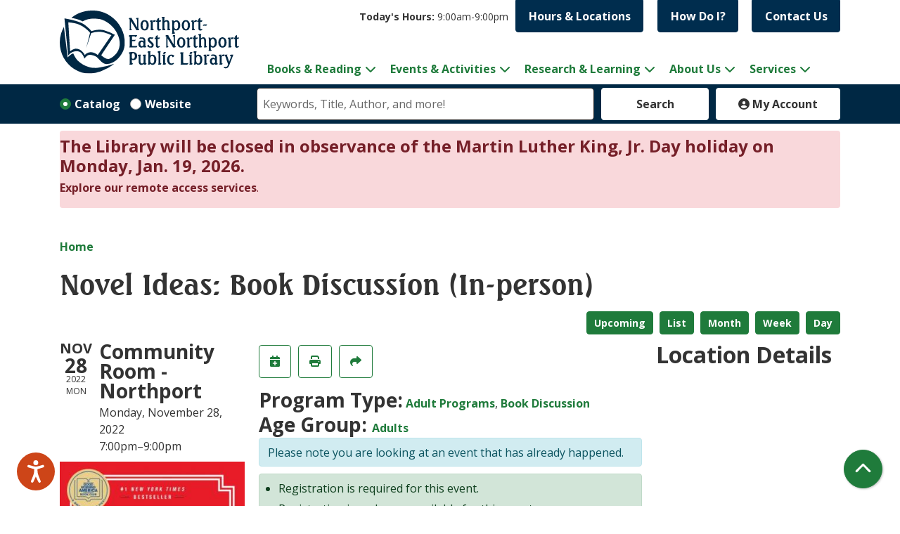

--- FILE ---
content_type: text/html; charset=UTF-8
request_url: https://www.nenpl.org/event/novel-ideas-book-discussion-person
body_size: 12359
content:
<!DOCTYPE html>
<html lang="en" dir="ltr">
  <head>
    <meta charset="utf-8" />
<meta name="description" content="NENA398 Join Librarian Candace Reeder to discuss The Maid by Nita Prose. Registration is underway." />
<link rel="canonical" href="https://www.nenpl.org/event/novel-ideas-book-discussion-person" />
<meta name="Generator" content="Drupal 11 (https://www.drupal.org)" />
<meta name="MobileOptimized" content="width" />
<meta name="HandheldFriendly" content="true" />
<meta name="viewport" content="width=device-width, initial-scale=1.0" />
<script type="application/ld+json">{
    "@context": "https://schema.org",
    "@type": "Event",
    "name": "Novel Ideas: Book Discussion (In-person)",
    "description": "<p><strong>NENA398</strong></p>\r\n\r\n<p>Join Librarian Candace Reeder to discuss<em> The Maid </em>by Nita Prose. Registration is underway.</p>\r\n",
    "image": "https://www.nenpl.org/sites/default/files/2022-10/The%20Maid.jpg",
    "startDate": "2022-11-28T19:00:00-05:00",
    "endDate": "2022-11-28T21:00:00-05:00",
    "eventStatus": "https://schema.org/EventScheduled",
    "eventAttendanceMode": "https://schema.org/OfflineEventAttendanceMode",
    "location": {
        "@type": "Place",
        "name": "Northport Building",
        "address": {
            "@type": "PostalAddress",
            "streetAddress": "151 Laurel Avenue",
            "addressLocality": "Northport",
            "addressRegion": "NY",
            "postalCode": "11768",
            "addressCountry": "US"
        }
    },
    "offers": {
        "@type": "Offer",
        "availability": "https://schema.org/InStock",
        "price": 0,
        "priceCurrency": "USD",
        "url": "https://www.nenpl.org/event/novel-ideas-book-discussion-person",
        "validFrom": "2022-10-15T09:00:00-04:00",
        "validThrough": "2022-11-28T18:30:00-05:00"
    },
    "organizer": {
        "@type": "Organization",
        "name": "Northport-East Northport Public Library",
        "url": "https://www.nenpl.org/"
    }
}</script>
<link rel="icon" href="/core/misc/favicon.ico" type="image/vnd.microsoft.icon" />
<link rel="alternate" hreflang="en" href="https://www.nenpl.org/event/novel-ideas-book-discussion-person" />

    <title>Novel Ideas: Book Discussion (In-person) | Northport-East Northport Public Library</title>
    <link href="/themes/custom/website_theme/assets/favicons/apple-touch-icon.png" rel="apple-touch-icon" sizes="180x180">
    <link href="/themes/custom/website_theme/assets/favicons/favicon-32x32.png" rel="icon" sizes="32x32" type="image/png">
    <link href="/themes/custom/website_theme/assets/favicons/favicon-16x16.png" rel="icon" sizes="16x16" type="image/png">
    <link href="/themes/custom/website_theme/assets/favicons/site.webmanifest" rel="manifest">
    <link color="#5bbad5" href="/themes/custom/website_theme/assets/favicons/safari-pinned-tab.svg" rel="mask-icon">
    <link href="/themes/custom/website_theme/assets/favicons/favicon.ico" rel="shortcut icon">
    <meta content="#00aba9" name="msapplication-TileColor">
    <meta content="/themes/custom/website_theme/assets/favicons/browserconfig.xml" name="msapplication-config">
    <meta content="#ffffff" name="theme-color">
    <link rel="stylesheet" media="all" href="/core/assets/vendor/jquery.ui/themes/base/core.css?t8w0xg" />
<link rel="stylesheet" media="all" href="/core/assets/vendor/jquery.ui/themes/base/controlgroup.css?t8w0xg" />
<link rel="stylesheet" media="all" href="/core/assets/vendor/jquery.ui/themes/base/checkboxradio.css?t8w0xg" />
<link rel="stylesheet" media="all" href="/core/assets/vendor/jquery.ui/themes/base/resizable.css?t8w0xg" />
<link rel="stylesheet" media="all" href="/core/assets/vendor/jquery.ui/themes/base/button.css?t8w0xg" />
<link rel="stylesheet" media="all" href="/core/assets/vendor/jquery.ui/themes/base/dialog.css?t8w0xg" />
<link rel="stylesheet" media="all" href="/core/misc/components/progress.module.css?t8w0xg" />
<link rel="stylesheet" media="all" href="/core/misc/components/ajax-progress.module.css?t8w0xg" />
<link rel="stylesheet" media="all" href="/core/modules/system/css/components/align.module.css?t8w0xg" />
<link rel="stylesheet" media="all" href="/core/modules/system/css/components/container-inline.module.css?t8w0xg" />
<link rel="stylesheet" media="all" href="/core/modules/system/css/components/clearfix.module.css?t8w0xg" />
<link rel="stylesheet" media="all" href="/core/modules/system/css/components/hidden.module.css?t8w0xg" />
<link rel="stylesheet" media="all" href="/core/modules/system/css/components/js.module.css?t8w0xg" />
<link rel="stylesheet" media="all" href="/core/modules/ckeditor5/css/ckeditor5.dialog.fix.css?t8w0xg" />
<link rel="stylesheet" media="all" href="/core/modules/views/css/views.module.css?t8w0xg" />
<link rel="stylesheet" media="all" href="/core/assets/vendor/jquery.ui/themes/base/theme.css?t8w0xg" />
<link rel="stylesheet" media="all" href="/modules/custom/library_calendar/lc_calendar_theme/css/base.css?t8w0xg" />
<link rel="stylesheet" media="all" href="/modules/custom/library_calendar/lc_calendar_theme/css/state.css?t8w0xg" />
<link rel="stylesheet" media="all" href="/modules/custom/library_calendar/lc_calendar_theme/css/components/announcements.css?t8w0xg" />
<link rel="stylesheet" media="all" href="/modules/custom/library_calendar/lc_calendar_theme/css/components/branch-selector.css?t8w0xg" />
<link rel="stylesheet" media="all" href="/modules/custom/library_calendar/lc_calendar_theme/css/components/event-actions.css?t8w0xg" />
<link rel="stylesheet" media="all" href="/modules/custom/library_calendar/lc_calendar_theme/css/components/date-icon.css?t8w0xg" />
<link rel="stylesheet" media="all" href="/modules/custom/library_calendar/lc_calendar_theme/css/components/events.css?t8w0xg" />
<link rel="stylesheet" media="all" href="/modules/custom/library_calendar/lc_calendar_theme/css/components/event-full.css?t8w0xg" />
<link rel="stylesheet" media="all" href="/modules/custom/library_calendar/lc_calendar_theme/css/components/menu-tasks.css?t8w0xg" />
<link rel="stylesheet" media="all" href="/modules/custom/library_calendar/lc_core/css/extra_field.css?t8w0xg" />
<link rel="stylesheet" media="all" href="/modules/contrib/office_hours/css/office_hours.css?t8w0xg" />
<link rel="stylesheet" media="all" href="/themes/custom/calendar_theme/node_modules/%40fortawesome/fontawesome-free/css/all.min.css?t8w0xg" />
<link rel="stylesheet" media="all" href="/themes/custom/website_theme/css/style?t8w0xg" />

    
  </head>
  <body class="path-node page-node-type-lc-event no-js">
        <a href="#main-content" class="visually-hidden focusable skip-link">
      Skip to main content
    </a>
    
      <div class="dialog-off-canvas-main-canvas" data-off-canvas-main-canvas>
    

<header class="header">
      <div class="container">
      <div class="row">
                  <div class="col-12 col-lg-3">
              <div>
    <div id="block-website-theme-branding" class="block block-system block-system-branding-block">
  
    
        
              
    <a class="site-logo" href="/" rel="home">
      <img src="/themes/custom/website_theme/logo.svg" alt="Homepage of Northport-East Northport Public Library" fetchpriority="high">
    </a>
  </div>

  </div>

          </div>
        
        <div class="col-12 col-lg-9 d-flex flex-wrap align-content-between d-print-none">
                      <div class="w-100">
                <div class="header-content-container">
    <div id="block-branchselect-2" class="block block-lc-branch-select block-lc-branch-select-block">
  
    
      


    
<div class="lc-branch-select">
    <div class="lc-branch-select__wrapper lc-branch-select__wrapper--select lc-branch-select__wrapper--open">
    <div class="lc-branch-select__content-container">
              
                                              
        <div class="lc-branch-select__today-hours-container lc-branch-select__collapse" role="button" tabindex="0">
          <div class="lc-branch-select__today-hours">
            <b class="lc-branch-select__today-hours--label">Today's Hours:</b>
            <span class="lc-branch-select__today-hours--value"></span>
          </div>
        </div>
      
              
                  <button class="button lc-branch-select__collapse" type="button">
            Hours &amp; Locations
          </button>
        
        <div class="lc-branch-select__collapsed-wrapper">
                              
  
  
  <div class="lc-branch-select__header js-form-item form-group js-form-type-select form-item- js-form-item- form-no-label">
      <label for="lc-branch-selector" class="visually-hidden">Branch Selector</label>
        
<select name="lc-branch-selector" class="lc-branch-select__select-input form-select form-control" id="lc-branch-selector"><option value="119">Northport Building</option><option value="82">East Northport Building</option></select>
        </div>


  
          
          <div class="lc-branch-select__content">
            <div>
  
      <h2><a href="/branch/northport-building">
            <div class="field field-container field--name-name field--type-string field--label-hidden field-item">Northport Building</div>
      </a></h2>
    
  

<div class="lc-branch-select__branch lc-branch-select__branch--119" data-branch="119">
  <div class="lc-branch-select__branch--hidden-region">
    <div class="block block-layout-builder block-field-blocktaxonomy-termlc-library-branchfield-lc-branch-hours">
  
    
      
      <div class="field field-container field--name-field-lc-branch-hours field--type-office-hours field--label-hidden field-items">
              <div class="field-item"><div class="office-hours office-hours office-hours-status--closed"><div class="office-hours__item"><span class="office-hours__item-slots">9:00am-9:00pm</span><span><br /></span></div></div></div>
          </div>
  
  </div>

  </div>
  <div class="lc-branch-selector-content-row">
    <div class="lc-branch-selector-content-col">
      <div>
        <div class="block block-layout-builder block-field-blocktaxonomy-termlc-library-branchfield-lc-phone-number">
  
    
      
            <div class="field field-container field--name-field-lc-phone-number field--type-telephone field--label-hidden field-item"><a href="tel:6312616930">(631) 261-6930</a></div>
      
  </div>
<div class="block block-layout-builder block-field-blocktaxonomy-termlc-library-branchfield-lc-address">
  
    
      
            <div class="field field-container field--name-field-lc-address field--type-address field--label-hidden field-item"><p class="address" translate="no"><span class="address-line1">151 Laurel Avenue</span><br>
<span class="locality">Northport</span>, <span class="administrative-area">NY</span> <span class="postal-code">11768</span><br>
<span class="country">United States</span></p></div>
      
  </div>
<div class="block block-layout-builder block-extra-field-blocktaxonomy-termlc-library-branchmap-link">
  
    
      <a href="http://maps.google.com/?q=151%20Laurel%20Avenue%2C%2BNorthport%2C%2BNY%2C%2B11768" target="_blank">View on Google Maps</a>
  </div>
<div class="block block-layout-builder block-field-blocktaxonomy-termlc-library-branchfield-lc-branch-selector-text">
  
    
      
            <div class="field field-container field--name-field-lc-branch-selector-text field--type-text-long field--label-hidden field-item"><p><br>
<a href="https://www.nenpl.org/about-us/locations/northport" target="_blank">Location Details</a></p></div>
      
  </div>

      </div>
    </div>
    <div class="lc-branch-selector-content-col">
      <div>
        <div class="block block-layout-builder block-field-blocktaxonomy-termlc-library-branchfield-lc-branch-hours">
  
    
      
      <div class="field field-container field--name-field-lc-branch-hours field--type-office-hours field--label-hidden field-items">
              <div class="field-item"><div class="office-hours office-hours office-hours-status--closed"><div class="office-hours__item"><span class="office-hours__item-label">Sun: </span><span class="office-hours__item-slots">1:00pm-5:00pm</span><span><br /></span></div><div class="office-hours__item"><span class="office-hours__item-label">Mon: </span><span class="office-hours__item-slots">9:00am-9:00pm</span><span><br /></span></div><div class="office-hours__item"><span class="office-hours__item-label">Tue: </span><span class="office-hours__item-slots">9:00am-9:00pm</span><span><br /></span></div><div class="office-hours__item"><span class="office-hours__item-label">Wed: </span><span class="office-hours__item-slots">9:00am-9:00pm</span><span><br /></span></div><div class="office-hours__item"><span class="office-hours__item-label">Thu: </span><span class="office-hours__item-slots">9:00am-9:00pm</span><span><br /></span></div><div class="office-hours__item"><span class="office-hours__item-label">Fri: </span><span class="office-hours__item-slots">9:00am-9:00pm</span><span><br /></span></div><div class="office-hours__item"><span class="office-hours__item-label">Sat: </span><span class="office-hours__item-slots">9:00am-5:00pm</span><span><br /></span></div></div></div>
          </div>
  
  </div>

      </div>
    </div>
  </div>
</div>

</div>
<div>
  
      <h2><a href="/branch/east-northport-building">
            <div class="field field-container field--name-name field--type-string field--label-hidden field-item">East Northport Building</div>
      </a></h2>
    
  

<div class="lc-branch-select__branch lc-branch-select__branch--82" data-branch="82">
  <div class="lc-branch-select__branch--hidden-region">
    <div class="block block-layout-builder block-field-blocktaxonomy-termlc-library-branchfield-lc-branch-hours">
  
    
      
      <div class="field field-container field--name-field-lc-branch-hours field--type-office-hours field--label-hidden field-items">
              <div class="field-item"><div class="office-hours office-hours office-hours-status--closed"><div class="office-hours__item"><span class="office-hours__item-slots">9:00am-9:00pm</span><span><br /></span></div></div></div>
          </div>
  
  </div>

  </div>
  <div class="lc-branch-selector-content-row">
    <div class="lc-branch-selector-content-col">
      <div>
        <div class="block block-layout-builder block-field-blocktaxonomy-termlc-library-branchfield-lc-phone-number">
  
    
      
            <div class="field field-container field--name-field-lc-phone-number field--type-telephone field--label-hidden field-item"><a href="tel:6312612313">(631) 261-2313</a></div>
      
  </div>
<div class="block block-layout-builder block-field-blocktaxonomy-termlc-library-branchfield-lc-address">
  
    
      
            <div class="field field-container field--name-field-lc-address field--type-address field--label-hidden field-item"><p class="address" translate="no"><span class="address-line1">185 Larkfield Road</span><br>
<span class="locality">East Northport</span>, <span class="administrative-area">NY</span> <span class="postal-code">11731</span><br>
<span class="country">United States</span></p></div>
      
  </div>
<div class="block block-layout-builder block-extra-field-blocktaxonomy-termlc-library-branchmap-link">
  
    
      <a href="http://maps.google.com/?q=185%20Larkfield%20Road%2C%2BEast%20Northport%2C%2BNY%2C%2B11731" target="_blank">View on Google Maps</a>
  </div>
<div class="block block-layout-builder block-field-blocktaxonomy-termlc-library-branchfield-lc-branch-selector-text">
  
    
      
            <div class="field field-container field--name-field-lc-branch-selector-text field--type-text-long field--label-hidden field-item"><p><br>
<a href="https://www.nenpl.org/about-us/locations/east-northport" target="_blank">Location Details</a></p></div>
      
  </div>

      </div>
    </div>
    <div class="lc-branch-selector-content-col">
      <div>
        <div class="block block-layout-builder block-field-blocktaxonomy-termlc-library-branchfield-lc-branch-hours">
  
    
      
      <div class="field field-container field--name-field-lc-branch-hours field--type-office-hours field--label-hidden field-items">
              <div class="field-item"><div class="office-hours office-hours office-hours-status--closed"><div class="office-hours__item"><span class="office-hours__item-label">Sun: </span><span class="office-hours__item-slots">1:00pm-5:00pm</span><span><br /></span></div><div class="office-hours__item"><span class="office-hours__item-label">Mon: </span><span class="office-hours__item-slots">9:00am-9:00pm</span><span><br /></span></div><div class="office-hours__item"><span class="office-hours__item-label">Tue: </span><span class="office-hours__item-slots">9:00am-9:00pm</span><span><br /></span></div><div class="office-hours__item"><span class="office-hours__item-label">Wed: </span><span class="office-hours__item-slots">9:00am-9:00pm</span><span><br /></span></div><div class="office-hours__item"><span class="office-hours__item-label">Thu: </span><span class="office-hours__item-slots">9:00am-9:00pm</span><span><br /></span></div><div class="office-hours__item"><span class="office-hours__item-label">Fri: </span><span class="office-hours__item-slots">9:00am-9:00pm</span><span><br /></span></div><div class="office-hours__item"><span class="office-hours__item-label">Sat: </span><span class="office-hours__item-slots">9:00am-5:00pm</span><span><br /></span></div></div></div>
          </div>
  
  </div>

      </div>
    </div>
  </div>
</div>

</div>

          </div>
        </div>
          </div>
  </div>
</div>

  </div>
<div id="block-headercontent" class="block block-block-content block-block-contentd5642f0c-327c-4e67-82bf-dd9026c23d32">
  
    
      
            <div class="field field-container field--name-body field--type-text-with-summary field--label-hidden field-item"><ul class="list-inline text-right">
  <li class="list-inline-item">
    <a class="btn btn-primary-reverse btn-header" href="/faq">
      How Do I?
    </a>
  </li>
  <li class="list-inline-item">
    <a class="btn btn-primary-reverse btn-header" href="/about-us/contact-us">
      Contact Us
    </a>
  </li>  
</ul></div>
      
  </div>

  </div>

            </div>
          
                      <div class="w-100">
                <div>
    
<nav role="navigation" aria-labelledby="block-mainnavigation-menu"
   id="block-mainnavigation" class="navbar navbar-expand-lg">
            
  <h2 class="visually-hidden" id="block-mainnavigation-menu">Main navigation</h2>
  

  <button class="navbar-toggler" type="button" data-toggle="collapse"
      data-target="#navbarSupportedContent"
      aria-controls="navbarSupportedContent" aria-expanded="false"
      aria-label="Toggle navigation">
    <i class="fas fa-bars"></i>

    <span class="visually-hidden">Toggle Navigation</span>
  </button>

  <div class="collapse navbar-collapse" id="navbarSupportedContent">
          


  
            <ul class="nav navbar-nav" role="menu">
    
          
                    
      
      <li class="nav-item dropdown" role="none">
        
        
                          
        <span class="nav-link nav-level-0 has-children" data-nav-level="0" role="menuitem" aria-expanded="false" aria-haspopup="true" aria-controls="dropdown-books-reading" data-dropdown="dropdown-books-reading" tabindex="0">Books &amp; Reading</span>

                  <button class="btn d-lg-none" type="button">
            <i class="fas fa-chevron-down" role="presentation"></i>
            <span class="visually-hidden">Open Menu</span>
          </button>

            
      
          <ul class="dropdown-menu" id="dropdown-books-reading" role="menu">
    
          
      
      
      <li class="nav-item" role="none">
        
        
        
        <a href="/books-reading" class="nav-link nav-level-1" data-nav-level="1" role="menuitem" data-drupal-link-system-path="node/310">Books &amp; Reading</a>

              </li>
          
      
      
      <li class="nav-item" role="none">
        
        
        
        <a href="/events/upcoming?program_types%5B282%5D=282" class="nav-link nav-level-1" data-nav-level="1" role="menuitem" data-drupal-link-query="{&quot;program_types&quot;:{&quot;282&quot;:&quot;282&quot;}}" data-drupal-link-system-path="events/upcoming">Book Club Events</a>

              </li>
          
      
      
      <li class="nav-item" role="none">
        
        
        
        <a href="/downloads" title="Library downloads" class="nav-link nav-level-1" data-nav-level="1" role="menuitem" data-drupal-link-system-path="node/283">Downloads</a>

              </li>
          
      
      
      <li class="nav-item" role="none">
        
        
        
        <a href="/wowbrary" class="nav-link nav-level-1" data-nav-level="1" role="menuitem" data-drupal-link-system-path="node/18186">New to Collection - Wowbrary</a>

              </li>
          
      
      
      <li class="nav-item" role="none">
        
        
        
        <a href="/recommended-reads" class="nav-link nav-level-1" data-nav-level="1" role="menuitem" data-drupal-link-system-path="recommended-reads">Recommended Reads</a>

              </li>
          
      
      
      <li class="nav-item" role="none">
        
        
        
        <a href="https://search.livebrary.com/search~S43" class="nav-link nav-level-1" data-nav-level="1" role="menuitem">Search the Catalog</a>

              </li>
        </ul>

      
              </li>
          
                    
      
      <li class="nav-item dropdown" role="none">
        
        
                          
        <span class="nav-link nav-level-0 has-children" data-nav-level="0" role="menuitem" aria-expanded="false" aria-haspopup="true" aria-controls="dropdown-events-activities" data-dropdown="dropdown-events-activities" tabindex="0">Events &amp; Activities</span>

                  <button class="btn d-lg-none" type="button">
            <i class="fas fa-chevron-down" role="presentation"></i>
            <span class="visually-hidden">Open Menu</span>
          </button>

            
      
          <ul class="dropdown-menu" id="dropdown-events-activities" role="menu">
    
          
      
      
      <li class="nav-item" role="none">
        
        
        
        <a href="/events/month" class="nav-link nav-level-1" data-nav-level="1" role="menuitem" data-drupal-link-system-path="events/month">View All Events</a>

              </li>
          
      
      
      <li class="nav-item" role="none">
        
        
        
        <a href="https://www.nenpl.org/events/day" class="nav-link nav-level-1" data-nav-level="1" role="menuitem">Daily Events</a>

              </li>
          
      
      
      <li class="nav-item" role="none">
        
        
        
        <a href="https://www.nenpl.org/events/upcoming?age_groups%5B50%5D=50" title="Upcoming Adult Events" class="nav-link nav-level-1" data-nav-level="1" role="menuitem">Adult Events</a>

              </li>
          
      
      
      <li class="nav-item" role="none">
        
        
        
        <a href="https://www.nenpl.org/events/upcoming?age_groups%5B49%5D=49" title="Upcoming Teen Events" class="nav-link nav-level-1" data-nav-level="1" role="menuitem">Teen Events</a>

              </li>
          
      
      
      <li class="nav-item" role="none">
        
        
        
        <a href="https://www.nenpl.org/events/upcoming?age_groups%5B48%5D=48" title="Upcoming Children&#039;s events" class="nav-link nav-level-1" data-nav-level="1" role="menuitem">Children&#039;s Events</a>

              </li>
          
      
      
      <li class="nav-item" role="none">
        
        
        
        <a href="https://www.nenpl.org/events/upcoming?program_types%5B30%5D=30" class="nav-link nav-level-1" data-nav-level="1" role="menuitem">Computers &amp; Technology Events</a>

              </li>
          
      
      
      <li class="nav-item" role="none">
        
        
        
        <a href="/discount-tickets" class="nav-link nav-level-1" data-nav-level="1" role="menuitem" data-drupal-link-system-path="node/29570">Discount Tickets</a>

              </li>
          
      
      
      <li class="nav-item" role="none">
        
        
        
        <a href="https://www2.museumkey.com/ui/?code=nortny11768" class="nav-link nav-level-1" data-nav-level="1" role="menuitem">Museum Passes</a>

              </li>
          
      
      
      <li class="nav-item" role="none">
        
        
        
        <a href="/events/newsletters" class="nav-link nav-level-1" data-nav-level="1" role="menuitem">Newsletter</a>

              </li>
          
      
      
      <li class="nav-item" role="none">
        
        
        
        <a href="/newsletter-subscription" class="nav-link nav-level-1" data-nav-level="1" role="menuitem" data-drupal-link-system-path="node/768">Newsletter Subscription</a>

              </li>
        </ul>

      
              </li>
          
                    
      
      <li class="nav-item dropdown" role="none">
        
        
                          
        <a href="/research-learning" class="nav-link nav-level-0 has-children" data-nav-level="0" role="menuitem" aria-expanded="false" aria-haspopup="true" aria-controls="dropdown-research-learning" data-dropdown="dropdown-research-learning" data-drupal-link-system-path="node/260">Research &amp; Learning</a>

                  <button class="btn d-lg-none" type="button">
            <i class="fas fa-chevron-down" role="presentation"></i>
            <span class="visually-hidden">Open Menu</span>
          </button>

            
      
          <ul class="dropdown-menu" id="dropdown-research-learning" role="menu">
    
          
      
      
      <li class="nav-item" role="none">
        
        
        
        <a href="/collections" title="Collections" class="nav-link nav-level-1" data-nav-level="1" role="menuitem" data-drupal-link-system-path="collections">Collections</a>

              </li>
          
      
      
      <li class="nav-item" role="none">
        
        
        
        <a href="/digitalliteracy" title="Digital Literacy" class="nav-link nav-level-1" data-nav-level="1" role="menuitem" data-drupal-link-system-path="node/38627">Digital Literacy</a>

              </li>
          
      
      
      <li class="nav-item" role="none">
        
        
        
        <a href="/children/homework-help" class="nav-link nav-level-1" data-nav-level="1" role="menuitem" data-drupal-link-system-path="node/321">Homework Help</a>

              </li>
          
      
      
      <li class="nav-item" role="none">
        
        
        
        <a href="/research-learning/local-history" class="nav-link nav-level-1" data-nav-level="1" role="menuitem" data-drupal-link-system-path="node/376">Local History</a>

              </li>
          
      
      
      <li class="nav-item" role="none">
        
        
        
        <a href="/movies-more" class="nav-link nav-level-1" data-nav-level="1" role="menuitem" data-drupal-link-system-path="node/709">Movies &amp; More</a>

              </li>
          
      
      
      <li class="nav-item" role="none">
        
        
        
        <a href="/research?field_db_type_target_id%5B208%5D=208" class="nav-link nav-level-1" data-nav-level="1" role="menuitem" data-drupal-link-query="{&quot;field_db_type_target_id&quot;:{&quot;208&quot;:&quot;208&quot;}}" data-drupal-link-system-path="research">Online Classes</a>

              </li>
          
      
      
      <li class="nav-item" role="none">
        
        
        
        <a href="/research" class="nav-link nav-level-1" data-nav-level="1" role="menuitem" data-drupal-link-system-path="research">Research</a>

              </li>
          
      
      
      <li class="nav-item" role="none">
        
        
        
        <a href="/seedlibrary" title="Seed Library" class="nav-link nav-level-1" data-nav-level="1" role="menuitem" data-drupal-link-system-path="node/27352">Seed Library</a>

              </li>
        </ul>

      
              </li>
          
                    
      
      <li class="nav-item dropdown" role="none">
        
        
                          
        <a href="/about-us" class="nav-link nav-level-0 has-children" data-nav-level="0" role="menuitem" aria-expanded="false" aria-haspopup="true" aria-controls="dropdown-about-us" data-dropdown="dropdown-about-us" data-drupal-link-system-path="node/216">About Us</a>

                  <button class="btn d-lg-none" type="button">
            <i class="fas fa-chevron-down" role="presentation"></i>
            <span class="visually-hidden">Open Menu</span>
          </button>

            
      
          <ul class="dropdown-menu" id="dropdown-about-us" role="menu">
    
          
      
      
      <li class="nav-item" role="none">
        
        
        
        <a href="/about-us/administration" class="nav-link nav-level-1" data-nav-level="1" role="menuitem" data-drupal-link-system-path="node/218">Administration</a>

              </li>
          
      
      
      <li class="nav-item" role="none">
        
        
        
        <a href="/about-us/accessibility" title="The Library seeks to promote and improve awareness, availability, and accessibility of information for people with disabilities." class="nav-link nav-level-1" data-nav-level="1" role="menuitem" data-drupal-link-system-path="node/248">Accessibility</a>

              </li>
          
      
      
      <li class="nav-item" role="none">
        
        
        
        <a href="/art-in-the-library" class="nav-link nav-level-1" data-nav-level="1" role="menuitem" data-drupal-link-system-path="art-in-the-library">Art in the Library</a>

              </li>
          
      
      
      <li class="nav-item" role="none">
        
        
        
        <a href="/about-us/board-of-trustees" class="nav-link nav-level-1" data-nav-level="1" role="menuitem" data-drupal-link-system-path="node/220">Board of Trustees</a>

              </li>
          
      
      
      <li class="nav-item" role="none">
        
        
        
        <a href="/budget" title="Budget and Vote" class="nav-link nav-level-1" data-nav-level="1" role="menuitem" data-drupal-link-system-path="node/44920">Budget and Vote</a>

              </li>
          
      
      
      <li class="nav-item" role="none">
        
        
        
        <a href="/closings-and-holidays" class="nav-link nav-level-1" data-nav-level="1" role="menuitem" data-drupal-link-system-path="node/567">Closings and Holidays</a>

              </li>
          
      
      
      <li class="nav-item" role="none">
        
        
        
        <a href="/about-us/donations-gifts" class="nav-link nav-level-1" data-nav-level="1" role="menuitem" data-drupal-link-system-path="node/247">Donations &amp; Gifts</a>

              </li>
          
      
      
      <li class="nav-item" role="none">
        
        
        
        <a href="/about-us/friends-of-the-library" class="nav-link nav-level-1" data-nav-level="1" role="menuitem" data-drupal-link-system-path="node/244">Friends of the Library</a>

              </li>
          
      
      
      <li class="nav-item" role="none">
        
        
        
        <a href="/about-us/locations" class="nav-link nav-level-1" data-nav-level="1" role="menuitem" data-drupal-link-system-path="node/302">Locations and Directions</a>

              </li>
          
      
      
      <li class="nav-item" role="none">
        
        
        
        <a href="/about-us/mission-vision" class="nav-link nav-level-1" data-nav-level="1" role="menuitem" data-drupal-link-system-path="node/219">Mission &amp; Vision</a>

              </li>
          
      
      
      <li class="nav-item" role="none">
        
        
        
        <a href="/about-us/policies" class="nav-link nav-level-1" data-nav-level="1" role="menuitem" data-drupal-link-system-path="node/256">Policies</a>

              </li>
          
      
      
      <li class="nav-item" role="none">
        
        
        
        <a href="/about-us/contact-us" class="nav-link nav-level-1" data-nav-level="1" role="menuitem" data-drupal-link-system-path="node/282">Contact Us</a>

              </li>
        </ul>

      
              </li>
          
                    
      
      <li class="nav-item dropdown" role="none">
        
        
                          
        <span class="nav-link nav-level-0 has-children" data-nav-level="0" role="menuitem" aria-expanded="false" aria-haspopup="true" aria-controls="dropdown-services" data-dropdown="dropdown-services" tabindex="0">Services</span>

                  <button class="btn d-lg-none" type="button">
            <i class="fas fa-chevron-down" role="presentation"></i>
            <span class="visually-hidden">Open Menu</span>
          </button>

            
      
          <ul class="dropdown-menu" id="dropdown-services" role="menu">
    
          
      
      
      <li class="nav-item" role="none">
        
        
        
        <a href="/adults" class="nav-link nav-level-1" data-nav-level="1" role="menuitem" data-drupal-link-system-path="node/263">Adults</a>

              </li>
          
      
      
      <li class="nav-item" role="none">
        
        
        
        <a href="/children" class="nav-link nav-level-1" data-nav-level="1" role="menuitem" data-drupal-link-system-path="node/261">Children</a>

              </li>
          
      
      
      <li class="nav-item" role="none">
        
        
        
        <a href="/teens" class="nav-link nav-level-1" data-nav-level="1" role="menuitem" data-drupal-link-system-path="node/262">Teens</a>

              </li>
        </ul>

      
              </li>
        </ul>

      


      </div>
</nav>

  </div>

            </div>
                  </div>
      </div>
    </div>
  
        <div>
    
<div id="block-searchblock" class="lm-search-container">
  <div class="search-bar container">
    <div class="form-row">
      <div class="search-col col-12 col-md-2 col-lg-3 d-flex">
        <div class="lm-search-toggle-container">
<div class="custom-control custom-radio custom-control-inline">
  <input type="radio" id="catalog-toggle" name="search-switcher"
    class="custom-control-input" data-search="lm-search-catalog" checked>
  <label class="custom-control-label" for="catalog-toggle">
    Catalog  </label>
</div>
<div class="custom-control custom-radio custom-control-inline">
  <input type="radio" id="database-toggle" name="search-switcher"
    class="custom-control-input" data-search="lm-search-database" >
  <label class="custom-control-label" for="database-toggle">
    Website  </label>
</div>
</div>
      </div>
      <div class="search-col col-12 col-md-7">
        <div id="lm-search-catalog" class="lm-search-block lm-search-catalog collapse show">
<div id="catalog-search" class="catalog-search">
  <form action="https://search.livebrary.com/search/X" id="globalSearch"
      method="GET" name="search" class="search" _lpchecked="1" target="_blank">
    <div class="form-row">
      <div class="col-8 col-md-9">
        <input class="form-control h-100 lm-catalog-search-input" name="SEARCH"
          type="text" placeholder="Keywords, Title, Author, and more!">
        <input type="hidden" name="catalogsearch2" value="Go">
        <input type="hidden" name="searchscope" value="43">
      </div>
      <div class="col-4 col-md-3">
        <button type="submit" class="btn btn-white btn-block">
          Search
        </button>
      </div>
    </div>
  </form>
</div>
</div>
        <div id="lm-search-database" class="lm-search-block lm-search-database collapse">
  <div id="database-search" class="database-search">
    <form class="views-exposed-form" data-drupal-selector="views-exposed-form-website-search-page" action="/website-search" method="get" id="views-exposed-form-website-search-page" accept-charset="UTF-8">
  <div class="js-form-item form-group js-form-type-textfield form-item-keywords js-form-item-keywords">
      <label for="edit-keywords--2">Keywords</label>
        
<input placeholder="Search for information on this site" data-drupal-selector="edit-keywords" type="text" id="edit-keywords--2" name="keywords" value="" size="30" maxlength="128" class="form-text form-control" />

        </div>
<div data-drupal-selector="edit-actions" class="form-actions js-form-wrapper form-wrapper" id="edit-actions--2">
<input data-drupal-selector="edit-submit-website-search" type="submit" id="edit-submit-website-search" value="Search" class="button js-form-submit form-submit btn-submit button--primary" />
</div>


</form>

  </div>
</div>
      </div>
      <div class="search-col col-12 col-md-3 col-lg-2">
        
<div id="my-account" class="my-account">
  <a href="https://search.livebrary.com/patroninfo~S43" class="btn btn-white btn-block px-3" target="_blank">
    <i class="fas fa-user-circle"></i>
    My Account
  </a>
</div>

      </div>
    </div>
  </div>
</div>

  </div>

  </header>

<div class="overflow-hidden">
  <main role="main" class="main">
    <a id="main-content" tabindex="-1"></a>

      <div>
    <div class="views-element-container block block-views block-views-blocklc-announcements-lc-announcements-block" id="block-views-block-lc-announcements-lc-announcements-block">
  
    
      <div>



  
<div class="lc-announcements view view-lc-announcements view-id-lc_announcements view-display-id-lc_announcements_block js-view-dom-id-607d38951d8bd6b0698d4785ba9b6a5d25005f7857fb3d2df46d2900bf4f024f row">
  <div class="col-md-12">
    
        
      </div>
    <div class="content-container col-md-12">
    
          <div class="view-content">
            <div class="views-row">

  <div class="announcement">
  <div class="announcement__content">
    <h4 class="announcement__title">
<span>The Library will be closed in observance of the Martin Luther King, Jr. Day holiday on Monday, Jan. 19, 2026.</span>
</h4>

    
            <div class="field field-container field--name-body field--type-text-with-summary field--label-hidden field-item"><p><a href="https://www.nenpl.org/remote-access" target="_blank">Explore our remote access services</a>.</p></div>
      

      </div>
</div>
</div>

      </div>
    
                      </div>
</div>
</div>

  </div>
<div data-drupal-messages-fallback class="hidden"></div>
<div id="block-website-theme-breadcrumbs" class="block block-system block-system-breadcrumb-block">
  
    
        <nav role="navigation" aria-label="Breadcrumb">
    <ol class="breadcrumb">
          <li class="breadcrumb-item">
        <a href="/">Home</a>
      </li>
        </ol>
  </nav>

  </div>
<div id="block-website-theme-page-title" class="block block-core block-page-title-block">
  
    
      
  <h1 class="mb-4">
<span>Novel Ideas: Book Discussion (In-person)</span>
</h1>


  </div>
<div id="block-website-theme-content" class="block block-system block-system-main-block">
  
    
      



  


<article class="lc-event lc-event--full node node--type-lc-event node--promoted node--view-mode-full">

  
    

      <div class="lc-event__menu-tasks"><div class="lc-menu-tasks">  <h2 class="visually-hidden">Primary tabs</h2>
  <ul class="list-inline"><li class="list-inline-item"><a href="/events/upcoming" class="button button--primary btn-sm" data-drupal-link-system-path="events/upcoming">Upcoming</a></li>
<li class="list-inline-item"><a href="/events/list" class="button button--primary btn-sm" data-drupal-link-system-path="events/list">List</a></li>
<li class="list-inline-item"><a href="/events/month/2022/11" class="button button--primary btn-sm" data-drupal-link-system-path="events/month/2022/11">Month</a></li>
<li class="list-inline-item"><a href="/events/week/2022/11/28" class="button button--primary btn-sm" data-drupal-link-system-path="events/week/2022/11/28">Week</a></li>
<li class="list-inline-item"><a href="/events/day/2022/11/28" class="button button--primary btn-sm" data-drupal-link-system-path="events/day/2022/11/28">Day</a></li>
</ul>
</div>
</div>
  
  <div class="node__content lc-event-wrapper">
    <aside class="lc-event-sidebar lc-event__sidebar">
      <div class="lc-print-row">
        <div class="lc-print-column">
          <div class="lc-event-details lc-event-section">
              <div class="lc-date-icon" aria-hidden="true">
          <span class="lc-date-icon__item lc-date-icon__item--month">
        Nov
      </span>
    
          <span class="lc-date-icon__item lc-date-icon__item--day">
        28
      </span>
    
    <span class="lc-date-icon__item lc-date-icon__item--year">
      2022
    </span>

          <span class="lc-date-icon__item lc-date-icon__item--day-name">
        Mon
      </span>
      </div>


            <div class="lc-event-info">
              
                              <h3 class="lc-event-subtitle lc-event-room">
                  Community Room - Northport
                </h3>
              
              <div class="lc-event-info-item lc-event-info-item--date">
                                  Monday, November 28, 2022
                              </div>

                    <div class="lc-event-info-item lc-event-info-item--time">
      7:00pm–9:00pm
    </div>
  

              
                          </div>
          </div>

                            </div>
                
                  <div class="lc-print-column">
            <div class="lc-event-featured-image lc-event-section">
                              
            <div class="field field-container field--name-field-lc-image field--type-image field--label-hidden field-item"><a class="use-ajax" data-dialog-options="{&quot;width&quot;:&quot;auto&quot;}" data-dialog-type="modal" href="/library-calendar/image-dialog/2455/lc_featured_image?alternative_text=book%20cover%20The%20Maid"><img height="480" width="316" src="https://www.nenpl.org/sites/default/files/styles/large/public/2022-10/The%20Maid.jpg" alt="book cover The Maid" class="img-fluid" />
</a>
</div>
      
                          </div>
          </div>
              </div>
    </aside>
    <section class="lc-event-content lc-event__content">
              <div class="lc-event-share-event">


<div class="lc-event-actions lc-event-actions--share-event">
  <ul class="lc-event-actions__list">
            
        <li class="lc-event-actions__item">
      
      <a href="/node/17932/add_to_calendar" class="button button--primary lc-event-action-link use-ajax" data-dialog-options="{&quot;title&quot;:&quot;Add This Event To Your Calendar&quot;,&quot;width&quot;:&quot;auto&quot;}" data-dialog-type="modal" title="Add To My Calendar" data-toggle="tooltip">
        <span class="lc-event-actions__icon lc-event-actions__icon--calendar"></span>
        <span class="lc-event-actions__text">Add To My Calendar</span>
      </a>
    </li>
   
        <li class="lc-event-actions__item">
      
      <a href="#" class="button button--primary lc-event-action-link" onClick="window.print()" title="Print this event" data-toggle="tooltip">
        <span class="lc-event-actions__icon lc-event-actions__icon--print"></span>
        <span class="lc-event-actions__text">Print</span>
      </a>
    </li>
    
              <li class="lc-event-actions__item">
        
        <a href="/node/17932/share_this_event" class="button button--primary lc-event-action-link use-ajax" data-dialog-options="{&quot;dialogClass&quot;:&quot;white-popup&quot;,&quot;title&quot;:&quot;Share This Event&quot;,&quot;width&quot;:&quot;auto&quot;}" data-dialog-type="modal" title="Share this event" data-toggle="tooltip">
          <span class="lc-event-actions__icon lc-event-actions__icon--share"></span>
          <span class="lc-event-actions__text">Share</span>
        </a>
      </li>
        
              </ul>
</div>
</div>
      
              <div class="lc-event__categories lc-event__program-types">
          <h3 class="lc-event-label lc-d-inline">Program Type:</h3>
                      <span><a href="/events/month?program_types%5B275%5D=275">Adult Programs</a></span>, 
                      <span><a href="/events/month?program_types%5B282%5D=282">Book Discussion</a></span>
                  </div>
      
              <div class="lc-event__categories lc-event__age-groups">
          <h3 class="lc-event-label lc-d-inline">
            Age Group:
          </h3>

                                    <span><a href="/events/month?age_groups%5B50%5D=50">Adults</a></span>
                              </div>
      
      
          
      <div class="lc-event__container">
      <div class="lc-alert alert alert-info">
        Please note you are looking at an event that has already happened.
      </div>
    </div>
  

      <div>


<div class="lc-core--extra-field">
    <div><ul class="lc-messages"><li class="lc-messages__message">Registration is required for this event.</li>
<li class="lc-messages__message">Registration is no longer available for this event.</li>
</ul>
</div>

</div>
</div>


            
              
                                  
        <h2 class="lc-event-subtitle visually-hidden">Program Description</h2>
      
                  
                    <h3 class="lc-event-subtitle">Event Details</h3>
      
                    
            
            
                    
            <div class="field field-container field--name-body field--type-text-with-summary field--label-hidden field-item"><p><strong>NENA398</strong></p>

<p>Join Librarian Candace Reeder to discuss<em> The Maid </em>by Nita Prose. Registration is underway.</p></div>
      
      
                  
                    
        
            
      <div>


<div class="lc-core--extra-field">
    
</div>
</div>

    </section>
    <aside class="lc-event-sidebar">
      <div class="lc-event-location">
                  <h2 class="lc-event-subtitle">Location Details</h2>
        
                  <div class="lc-event-location-map lc-event-section"><iframe allowfullscreen height="300" frameborder="0" src="https://www.google.com/maps/embed/v1/place?key=AIzaSyCR3GEW_keax_kobC61yARE5y3j06mKz-g&amp;q=151%20Laurel%20Avenue%2B%2CNorthport%2CNY%2B11768" style="width: 100%" title="Northport Building on Google Maps" width="600"></iframe>
</div>
        
                  <div class="lc-event-branch-image lc-event-section">
            <div class="lc-event-image lc-event-image--modal">
                              <a href="http://maps.google.com/?q=151 Laurel Avenue,+Northport,+NY,+11768"><img src="https://www.nenpl.org/sites/default/files/styles/large/public/2020-03/northport_0.png?itok=ZlhTMpE4" alt="Northport Exterior" class="img-fluid" />

</a>
                          </div>
          </div>
        
        <div class="lc-event-location-address lc-event-section">
                      <p class="lc-font-weight-bold">Northport Building</p>

            <div class="lc-address-line lc-address-line--first">
              151 Laurel Avenue
                          </div>

            <div class="lc-address-line lc-address-line--second">
              Northport,
              NY
              11768
            </div>

                          <div class="lc-event-location__phone">
                <a href="tel:6312616930">
                  (631) 261-6930
                </a>
              </div>
            
            <div class="lc-branch-select-map-link">
              See map:
              <a href="http://maps.google.com/?q=151 Laurel Avenue,+Northport,+NY,+11768">
                Google Maps              </a>
            </div>
          
          
                  </div>

        
                
                          <div class="lc-event-address-container">
            <h2 class="lc-event-subtitle">Contact Info</h2>

                          <div class="lc-event-info-item lc-event-contact-name">
                <span class="lc-font-weight-bold">
                  Name:                </span>

                Community Services
              </div>
            
            
                          <div class="lc-event-info-item lc-event-contact-phone">
                <span class="lc-font-weight-bold">
                  Phone Number:
                </strong>

                <a href="tel:6312616930">
                  (631) 261-6930
                </a>
              </div>
            
                      </div>
        
                          
              </div>
    </aside>
  </div>

  <div>


<div class="lc-core--extra-field">
    
</div>
</div>


</article>

  </div>
<div id="block-browsealoudreachdeckscript" class="block block-block-content block-block-contente9feb28e-841d-4523-8a57-4673916ba56f">
  
    
      
            <div class="field field-container field--name-body field--type-text-with-summary field--label-hidden field-item"><script type="text/javascript" src="https://www.browsealoud.com/plus/scripts/3.1.0/ba.js" crossorigin="anonymous" integrity="sha256-VCrJcQdV3IbbIVjmUyF7DnCqBbWD1BcZ/1sda2KWeFc= sha384-k2OQFn+wNFrKjU9HiaHAcHlEvLbfsVfvOnpmKBGWVBrpmGaIleDNHnnCJO4z2Y2H sha512-gxDfysgvGhVPSHDTieJ/8AlcIEjFbF3MdUgZZL2M5GXXDdIXCcX0CpH7Dh6jsHLOLOjRzTFdXASWZtxO+eMgyQ=="></script></div>
      
  </div>
<div id="block-website-theme-google-analytics" class="block block-block-content block-block-contentbf4a748b-e576-4370-a638-e0511d81d657">
  
    
      
            <div class="field field-container field--name-body field--type-text-with-summary field--label-hidden field-item"><!-- Global site tag (gtag.js) - Google Analytics -->
<script async src="https://www.googletagmanager.com/gtag/js?id=UA-1701386-19"></script>
<script>
  window.dataLayer = window.dataLayer || [];
  function gtag(){dataLayer.push(arguments);}
  gtag('js', new Date());

  gtag('config', 'UA-1701386-19');
</script></div>
      
  </div>

  </div>

  </main>
</div>

  <div class="pre-footer d-print-none">
    <div class="container">
        <div>
    <div id="block-newslettersignup" class="block block-block-content block-block-content9fa2afcd-30cd-4418-9d75-162b39854642">
  
    
      
            <div class="field field-container field--name-body field--type-text-with-summary field--label-hidden field-item"><div class="row">
  <div class="col-md-4">
    <a href="/newsletter-subscription" class="btn btn-white btn-block">
      Subscribe to our newsletter!
    </a>
  </div>
  <div class="col-md-8 d-flex">
    <h3 class="m-0 font-weight-normal my-auto">
      Sign up today to hear about new programs &amp; events!
    </h3>
  </div>
</div></div>
      
  </div>

  </div>

    </div>
  </div>

  <footer class="footer">
    <div class="container">
      <div class="footer-row">
                    <div class="row">
    <div id="block-footerblock1" class="col-md block block-block-content block-block-content0147ef37-aef9-410f-b550-2770f11a8730">
  
    
      
            <div class="field field-container field--name-body field--type-text-with-summary field--label-hidden field-item"><p><a href="/about-us">About Us</a> | <a href="/about-us/contact-us">Contact Us</a> | <a href="/about-us/accessibility">Accessibility</a>&nbsp;</p>
<a href="https://www.familyplacelibraries.org/" target="_blank">
<div alt="Family Place Libraries Logo" title="Family Place Libraries">  <img src="/sites/default/files/2023-04/famil%20place%20libraries%20small.png" alt="Family Place Libraries Logo" title="Family Place Libraries" class="img-fluid">

</div>
</a></div>
      
  </div>
<div id="block-footerblock2" class="col-md block block-block-content block-block-contentc481979f-1cd1-464f-b29a-6773dc221524">
  
    
      
            <div class="field field-container field--name-body field--type-text-with-summary field--label-hidden field-item"><a href="https://www.facebook.com/pages/Northport-East-Northport-Public-Library/141973302496879" aria-label="View Northport East Northport Public Library on Facebook" class="text-decoration-none" target="_blank">
    <i class="fab fa-facebook-square fa-2x"></i>
  </a>
&nbsp; &nbsp;
<a href="https://x.com/NENPL" title="X (Twitter)" aria-label="View Northport East Northport Public Library on X (formerly known as Twitter)" class="text-decoration-none" target="_blank">
    <i class="fab fa-x-twitter fa-2x"></i>
  </a>
&nbsp; &nbsp;
  <a href="https://instagram.com/nenpl" aria-label="View Northport East Northport Public Library on Instagram" class="text-decoration-none" target="_blank">
    <i class="fab fa-instagram fa-2x"></i>
  </a>
&nbsp; &nbsp;
  <a href="https://www.youtube.com/user/Nenplibrary" aria-label="View Northport East Northport Public Library on YouTube" class="text-decoration-none" target="_blank">
    <i class="fab fa-youtube fa-2x"></i>
  </a></div>
      
  </div>

  </div>

              </div>
      <a  href="#" title="Back To Top" aria-label="Back To Top" class="btn back-to-top">
        <i class="fas fa-chevron-up fa-fw"></i>
        <span class="d-block d-lg-none ml-3 ml-lg-0">Back To Top</span>
      </a>
    </div>
  </footer>

  </div>

    
    <script type="application/json" data-drupal-selector="drupal-settings-json">{"path":{"baseUrl":"\/","pathPrefix":"","currentPath":"node\/17932","currentPathIsAdmin":false,"isFront":false,"currentLanguage":"en"},"pluralDelimiter":"\u0003","suppressDeprecationErrors":true,"ajaxPageState":{"libraries":"eJx1juEOwjAIhF-o2kciyGjWSNsE6HRvbzeNUTP_EO6-4wKhcJ1QwWcuHOklT7sMQnBRrDSDsTB5_DW2BH1XYK2tVxprdTvgvAwASJ5b_c9TFzmAo7SDo12fl01H_u6KkDLL9PZS0xKkwBaPksfLuoaWUiaGuXW1-Clgi6M7a7DVnEu8oHFYMt8s7vNc2tSFH59adkE","theme":"website_theme","theme_token":null},"ajaxTrustedUrl":{"\/website-search":true},"user":{"uid":0,"permissionsHash":"96c46077d765d439799c02b2a68b4f7e8b537780c7b0e53642fffd87e0215feb"}}</script>
<script src="/core/assets/vendor/jquery/jquery.min.js?v=4.0.0-rc.1"></script>
<script src="/core/assets/vendor/once/once.min.js?v=1.0.1"></script>
<script src="/core/misc/drupalSettingsLoader.js?v=11.3.1"></script>
<script src="/core/misc/drupal.js?v=11.3.1"></script>
<script src="/core/misc/drupal.init.js?v=11.3.1"></script>
<script src="/core/assets/vendor/jquery.ui/ui/version-min.js?v=11.3.1"></script>
<script src="/core/assets/vendor/jquery.ui/ui/data-min.js?v=11.3.1"></script>
<script src="/core/assets/vendor/jquery.ui/ui/disable-selection-min.js?v=11.3.1"></script>
<script src="/core/assets/vendor/jquery.ui/ui/jquery-patch-min.js?v=11.3.1"></script>
<script src="/core/assets/vendor/jquery.ui/ui/scroll-parent-min.js?v=11.3.1"></script>
<script src="/core/assets/vendor/jquery.ui/ui/unique-id-min.js?v=11.3.1"></script>
<script src="/core/assets/vendor/jquery.ui/ui/focusable-min.js?v=11.3.1"></script>
<script src="/core/assets/vendor/jquery.ui/ui/keycode-min.js?v=11.3.1"></script>
<script src="/core/assets/vendor/jquery.ui/ui/plugin-min.js?v=11.3.1"></script>
<script src="/core/assets/vendor/jquery.ui/ui/widget-min.js?v=11.3.1"></script>
<script src="/core/assets/vendor/jquery.ui/ui/labels-min.js?v=11.3.1"></script>
<script src="/core/assets/vendor/jquery.ui/ui/widgets/controlgroup-min.js?v=11.3.1"></script>
<script src="/core/assets/vendor/jquery.ui/ui/form-reset-mixin-min.js?v=11.3.1"></script>
<script src="/core/assets/vendor/jquery.ui/ui/widgets/mouse-min.js?v=11.3.1"></script>
<script src="/core/assets/vendor/jquery.ui/ui/widgets/checkboxradio-min.js?v=11.3.1"></script>
<script src="/core/assets/vendor/jquery.ui/ui/widgets/draggable-min.js?v=11.3.1"></script>
<script src="/core/assets/vendor/jquery.ui/ui/widgets/resizable-min.js?v=11.3.1"></script>
<script src="/core/assets/vendor/jquery.ui/ui/widgets/button-min.js?v=11.3.1"></script>
<script src="/core/assets/vendor/jquery.ui/ui/widgets/dialog-min.js?v=11.3.1"></script>
<script src="/core/assets/vendor/tabbable/index.umd.min.js?v=6.3.0"></script>
<script src="/core/assets/vendor/tua-body-scroll-lock/tua-bsl.umd.min.js?v=11.3.1"></script>
<script src="/themes/custom/calendar_theme/node_modules/%40fortawesome/fontawesome-free/js/all.min.js?t8w0xg"></script>
<script src="/themes/custom/calendar_theme/node_modules/bootstrap/dist/js/bootstrap.bundle.js?t8w0xg"></script>
<script src="/themes/custom/calendar_theme/js/behaviors.js?t8w0xg"></script>
<script src="/themes/custom/website_theme/js/behaviors.js?t8w0xg"></script>
<script src="/core/misc/progress.js?v=11.3.1"></script>
<script src="/core/assets/vendor/loadjs/loadjs.min.js?v=4.3.0"></script>
<script src="/core/misc/debounce.js?v=11.3.1"></script>
<script src="/core/misc/announce.js?v=11.3.1"></script>
<script src="/core/misc/message.js?v=11.3.1"></script>
<script src="/core/misc/ajax.js?v=11.3.1"></script>
<script src="/core/misc/displace.js?v=11.3.1"></script>
<script src="/core/misc/position.js?v=11.3.1"></script>
<script src="/core/misc/dialog/dialog-deprecation.js?v=11.3.1"></script>
<script src="/core/misc/dialog/dialog.js?v=11.3.1"></script>
<script src="/core/misc/dialog/dialog.position.js?v=11.3.1"></script>
<script src="/core/misc/dialog/dialog.jquery-ui.js?v=11.3.1"></script>
<script src="/core/modules/ckeditor5/js/ckeditor5.dialog.fix.js?v=11.3.1"></script>
<script src="/modules/custom/library_calendar/lc_calendar_theme/js/dialog.js?t8w0xg"></script>
<script src="/core/misc/dialog/dialog.ajax.js?v=11.3.1"></script>
<script src="/modules/custom/library_calendar/lc_calendar_theme/js/browser-classes.js?t8w0xg"></script>
<script src="/modules/custom/library_calendar/lc_branch_select/js/behaviors.js?t8w0xg"></script>
<script src="/core/misc/form.js?v=11.3.1"></script>
<script src="/modules/custom/library_calendar/lc_core/js/form.js?t8w0xg"></script>
<script src="/modules/custom/lm_menu/js/behaviors.js?v=1.x"></script>

  </body>
</html>


--- FILE ---
content_type: text/javascript
request_url: https://www.nenpl.org/modules/custom/library_calendar/lc_branch_select/js/behaviors.js?t8w0xg
body_size: 2159
content:
"use strict";

/**
 * @file
 * Provides the Branch Selector's JavaScript functionality.
 */

(Drupal => {
  /**
   * The active class that will display branches in the Branch Selector.
   *
   * @type {string}
   */
  const activeClass = 'active-branch';

  /**
   * The branch selector branches.
   *
   * @type {HTMLElement[]}
   */
  const branches = [];

  /**
   * Toggles the provided branch as active, and disables the others.
   *
   * @param {string} selected
   *   The ID of the newly selected branch.
   */
  function toggleActiveBranch(selected) {
    const activeBranch = `lc-branch-select__branch--${selected}`;
    branches.forEach(branch => branch.classList.remove(activeClass));
    document.querySelector(`.${activeBranch}`).classList.add(activeClass);
  }

  /**
   * Updates today's hours based on the selected branch.
   *
   * @param {string} selected
   *   The string ID of the branch that was selected.
   */
  function updateTodaysHours(selected) {
    const hoursValueElement = document.querySelector('.lc-branch-select__today-hours--value');
    if (hoursValueElement) {
      const selector = `.lc-branch-select__branch--${selected} .lc-branch-select__branch--hidden-region`;
      const hours = document.querySelector(selector)?.innerText.trim();
      hoursValueElement.innerText = hours;
    }
  }

  /**
   * Retrieves the branch selector branches.
   */
  Drupal.behaviors.getBranches = {
    attach: context => {
      // Create a mutation observer for hiding the Branch terms visually
      // hidden title and contextual options from hidden Branches.
      const classObserver = new MutationObserver(mutations => {
        mutations.forEach(mutation => {
          if (mutation.type === 'attributes' && mutation.attributeName === 'class') {
            /** @type {HTMLElement} */
            const branch = mutation.target;
            const termTemplate = branch.parentElement;
            const selector = ':scope > h2 > a, :scope > .contextual > button';
            if (branch.classList.contains('active-branch')) {
              termTemplate.querySelectorAll(selector).forEach(element => {
                element.removeAttribute('tabindex');
              });
            } else {
              termTemplate.querySelectorAll(selector).forEach(element => {
                element.setAttribute('tabindex', '-1');
              });
            }
          }
        });
      });
      once('branch-select-branch', '.lc-branch-select__branch', context).forEach(element => {
        branches.push(element);
        classObserver.observe(element, {
          attributes: true
        });
      });
    }
  };

  /**
   * Selects branches with a select element.
   */
  Drupal.behaviors.branchSelectorSelectBox = {
    attach: context => {
      once('branch-selector', '.lc-branch-select__select-input', context).forEach(element => {
        updateTodaysHours(element.value);
        toggleActiveBranch(element.value);
        element.addEventListener('change', event => {
          const {
            value
          } = event.currentTarget;
          updateTodaysHours(value);
          toggleActiveBranch(value);
        });
      });
    }
  };

  /**
   * Updates the Today's Hours container if "Single" selector type is enabled.
   */
  Drupal.behaviors.branchSelectorSingleDisplayTodaysHours = {
    attach: context => {
      once('branch-selector-single', '.lc-branch-select__wrapper--single .lc-branch-select__today-hours-container', context).forEach(() => {
        const firstBranch = branches[0];
        updateTodaysHours(firstBranch.dataset.branch);
      });
    }
  };

  /**
   * Selects branches with tab buttons.
   */
  Drupal.behaviors.branchSelectorTabs = {
    attach: context => {
      /** @type {HTMLElement[]} */
      const branchTabs = once('branch-select-tab-item', '.lc-branch-select__tab-item', context);

      // Update Today's Hours for the first branch.
      if (Array.isArray(branchTabs) && branchTabs.length) {
        const firstBranch = branchTabs[0];
        updateTodaysHours(firstBranch.dataset.branch);
      }
      branchTabs.forEach(tab => {
        tab.addEventListener('click', event => {
          event.preventDefault();
          const activeBranch = event.currentTarget.dataset.branch;
          updateTodaysHours(activeBranch);
          toggleActiveBranch(activeBranch);
          branchTabs.forEach(branchTab => {
            branchTab.setAttribute('aria-expanded', false);
          });

          // Check if the related branch is open or closed.
          const isExpanded = document.querySelector(`.lc-branch-select__branch--${activeBranch}`)?.classList.contains('active-branch');

          // Inform assistive technologies that this tab is or is not expanded.
          tab.setAttribute('aria-expanded', isExpanded);
        });
      });
      if (branchTabs.length) {
        once('branch-selector-close-tab-on-escape', '.lc-branch-select', context).forEach(element => {
          element.addEventListener('keyup', event => {
            if (event.keyCode === 27) {
              branchTabs.forEach(tab => {
                tab.setAttribute('aria-expanded', false);
              });
              branches.forEach(branch => branch.classList.remove(activeClass));
            }
          });
        });
        once('branch-selector-close-tab', 'html', context).forEach(element => {
          // Close branch selector tabs when any element other than the
          // branch selector is clicked.
          element.addEventListener('click', event => {
            // Close the tabs by default.
            let closeTabs = true;

            // Don't close the branch selector if one of the tabs are
            // clicked. This conflicts with `toggleActiceBranch()`.
            if (branchTabs.some(tab => tab === event.target)) {
              closeTabs = false;
            }

            // Don't close the branch selector content if the content was
            // clicked.
            if (event.target.closest('.lc-branch-select__content')) {
              closeTabs = false;
            }
            if (closeTabs) {
              branchTabs.forEach(tab => {
                tab.setAttribute('aria-expanded', false);
              });
              branches.forEach(branch => branch.classList.remove(activeClass));
            }
          });
        });
      }
    }
  };

  /**
   * Facilitates the branch selector collapse button on mobile.
   */
  Drupal.behaviors.hoursToggle = {
    attach: context => {
      once('hours-button', '.js-hours-toggle', context).forEach(button => {
        button.addEventListener('click', event => {
          event.preventDefault();
          button.classList.toggle('open');
          document.querySelector('.lc-branch-select__wrapper')?.classList.toggle('open');
          document.querySelector('.hours-toggle__icon')?.classList.toggle('open');
        });
      });
    }
  };

  /**
   * Toggles the branch selector open or closed.
   */
  Drupal.behaviors.toggleCollapse = {
    attach: context => {
      /** @type {HTMLElement[]} */
      const collapseElements = once('branch-select-collapse', '.lc-branch-select__collapse', context);
      collapseElements.forEach(element => {
        const selector = element.closest('.lc-branch-select');
        const wrapper = selector.querySelector('.lc-branch-select__collapsed-wrapper');

        // Toggle the Branch Selector opened or closed when it is clicked.
        element.addEventListener('click', () => {
          wrapper?.classList.toggle('open');
          element.setAttribute('aria-expanded', wrapper?.classList.contains('open'));
        });

        // Toggle the Branch Selector as collapsed, if focus is removed from
        // it or its children.
        element.parentElement.addEventListener('focusout', event => {
          const {
            parentElement
          } = element;
          const {
            relatedTarget
          } = event;
          if (relatedTarget && !parentElement.contains(relatedTarget)) {
            wrapper?.classList.remove('open');
            element.setAttribute('aria-expanded', false);
          }
        });

        // Close the Branch Selector if the "Escape" key is pressed.
        selector?.addEventListener('keyup', event => {
          if (event.keyCode === 27) {
            wrapper?.classList.remove('open');
            element.setAttribute('aria-expanded', false);
          }
        });
      });

      // Toggle the Branch Selector as collapsed, if anything other than it
      // or its children is clicked.
      once('branch-select-collapse-close', 'html', context).forEach(element => {
        element.addEventListener('click', event => {
          const {
            target
          } = event;
          collapseElements.forEach(collapseElement => {
            const selector = collapseElement.closest('.lc-branch-select');
            const wrapper = selector.querySelector('.lc-branch-select__collapsed-wrapper');
            if (target !== selector && !selector.contains(target)) {
              wrapper?.classList.remove('open');
              collapseElement.setAttribute('aria-expanded', false);
            }
          });
        });
      });
    }
  };
})(Drupal);
